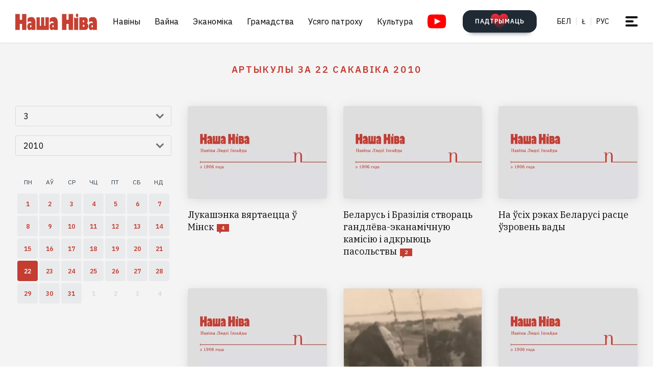

--- FILE ---
content_type: text/html; charset=utf-8
request_url: https://nashaniva.com/?c=shdate&i=2010-3-22
body_size: 14552
content:
<!-- bfe5dfda-4105-11ee-9d24-db0c65b40839 -->
<!DOCTYPE html>
<html lang="be" >
  <head>
	<!-- 67e3a3a0-4068-11ee-8de9-335a3da89bff -->
	<!-- Google Tag Manager -->
<script>(function(w,d,s,l,i){w[l]=w[l]||[];w[l].push({'gtm.start':
new Date().getTime(),event:'gtm.js'});var f=d.getElementsByTagName(s)[0],
j=d.createElement(s),dl=l!='dataLayer'?'&l='+l:'';j.async=true;j.src=
'https://www.googletagmanager.com/gtm.js?id='+i+dl;f.parentNode.insertBefore(j,f);
})(window,document,'script','dataLayer','GTM-WBNB3MX');</script>
<!-- End Google Tag Manager -->
<!--486d9a12-ea49-11ef-907b-8b751de9276f-->        <script async src="https://pagead2.googlesyndication.com/pagead/js/adsbygoogle.js?client=ca-pub-6091936827739720"
            crossorigin="anonymous"></script>

        <style type="text/css">
            @media only screen and (max-width:767.98px) {
                header.header.opacity {
                    margin-top: unset;
                }
            }
        </style>

    <meta charset="utf-8">
    			<meta name="description" content="Артыкулы за 22 сакавіка 2010">
			    	    <link rel="canonical" href="https://nashaniva.com/date/2010/3/22/">
		
	    <meta content="width=device-width, initial-scale=1" name="viewport">
    <meta content="ie=edge" http-equiv="x-ua-compatible">
	<meta name='impact-site-verification' value='cd4904b4-22d9-43c6-83c3-3a458712aa40' />
	<meta name="verify-admitad" content="87f845b10c" />
	<link rel="shortcut icon" href="https://nashaniva.com/favicon.ico?v=2021">
	<link rel="icon" type="image/png" href="https://nashaniva.com/favicon-96x96.png" sizes="96x96" />
	<link rel="icon" type="image/png" href="https://nashaniva.com/favicon-32x32.png" sizes="32x32" />
	<link rel="icon" type="image/png" href="https://nashaniva.com/favicon-16x16.png" sizes="16x16" />
    <link rel="preconnect" href="https://fonts.googleapis.com">
    <link rel="preconnect" href="https://fonts.gstatic.com" crossorigin>
    <link href="https://fonts.googleapis.com/css2?family=IBM+Plex+Sans:wght@300;400;500;600;700&amp;family=IBM+Plex+Serif:ital,wght@0,400;0,600;1,400&amp;display=swap" rel="stylesheet">
    <link rel="stylesheet" type="text/css" href="https://s.nashaniva.com/assets/248c833a8216cc6751cdf1e3c58a744f.css" />
<title>Артыкулы за 22 сакавіка 2010</title>
	
		  </head>

  <body class="fade-in">
	<!-- Google Tag Manager (noscript) -->
<noscript><iframe src="https://www.googletagmanager.com/ns.html?id=GTM-WBNB3MX"
height="0" width="0" style="display:none;visibility:hidden"></iframe></noscript>
<!-- End Google Tag Manager (noscript) -->
<svg style="display: none" xmlns="http://www.w3.org/2000/svg" xmlns:xlink="http://www.w3.org/1999/xlink">
      <defs>
        <linearGradient id="a" x1="24" x2="24" y2="47.644" gradientUnits="userSpaceOnUse">
          <stop stop-color="#2AABEE" />
          <stop offset="1" stop-color="#229ED9" />
        </linearGradient>
      </defs>
      <symbol id="arrow-down">
        <path d="m12.379 13 4.939-4.94a1.5 1.5 0 1 1 2.121 2.122l-7.06 7.06-7.06-7.06a1.5 1.5 0 0 1 2.12-2.121L12.38 13Z" />
      </symbol>
      <symbol id="arrow-right">
        <path d="M13 12.121 8.06 7.182a1.5 1.5 0 1 1 2.122-2.121l7.06 7.06-7.06 7.06a1.5 1.5 0 1 1-2.121-2.12L13 12.12Z" />
      </symbol>
      <symbol id="arrow-up-right">
        <path d="m2.1 11.403-.996-.997 7.414-7.428H2.791l.013-1.38h8.092v8.105H9.503l.012-5.727-7.414 7.427Z" fill="#fff" />
      </symbol>
      <symbol id="check">
        <path d="M9.243.799a1.098 1.098 0 0 0-1.571.01L3.75 4.87 2.334 3.514a1.107 1.107 0 0 0-1.54 1.59L3.75 8l5.5-5.663A1.098 1.098 0 0 0 9.243.799Z" fill="#C43D31" />
      </symbol>
      <symbol id="close">
        <circle cx="24" cy="24" r="24" fill="#202A34" />
        <rect x="15.828" y="13" width="26.598" height="4" rx="2" transform="rotate(45 15.828 13)" />
        <rect x="13" y="31.808" width="26.598" height="4" rx="2" transform="rotate(-45 13 31.808)" />
      </symbol>
      <symbol id="comments-dislike">
        <path fill-rule="evenodd" clip-rule="evenodd" d="M9.043 6.759 2.063 0 .795 1.227l2.062 1.996L0 5.989l1.268 1.228L4.124 4.45l1.192 1.153-2.86 2.764 1.26 1.22 2.857-2.765 1.202 1.164-2.856 2.766 1.268 1.228 2.856-2.767L11.922 12l1.266-1.227-2.877-2.787 1.098-1.065 2.878 2.787 1.264-1.224-2.879-2.786 1.204-1.165 2.877 2.788L18 6.114l-2.879-2.787 2.062-1.996L15.916.103 9.043 6.76Z"
        />
      </symbol>
      <symbol id="comments-like">
        <path fill-rule="evenodd" clip-rule="evenodd" d="M8.957 5.241 15.937 12l1.268-1.227-2.062-1.996L18 6.011l-1.267-1.228-2.857 2.767-1.191-1.153 2.859-2.764-1.26-1.22-2.857 2.765-1.202-1.164 2.856-2.766L11.813.02 8.957 2.787 6.078 0 4.812 1.227l2.877 2.787L6.591 5.08 3.713 2.292 2.449 3.516l2.879 2.786-1.204 1.165-2.877-2.788L0 5.886l2.879 2.787-2.062 1.996 1.267 1.228L8.957 5.24Z"
        />
      </symbol>
      <symbol id="facebook" viewBox="0 0 21 21">
        <path d="M20.666 10.5c0-5.523-4.477-10-10-10-5.522 0-10 4.477-10 10 0 4.991 3.657 9.128 8.438 9.878v-6.987h-2.54V10.5h2.54V8.297c0-2.506 1.493-3.89 3.777-3.89 1.094 0 2.239.195 2.239.195v2.46h-1.261c-1.242 0-1.63.771-1.63 1.563V10.5h2.773l-.443 2.89h-2.33v6.988c4.78-.75 8.438-4.887 8.438-9.878Z"
        fill="#1877F2" />
        <path d="m14.56 13.39.442-2.89H12.23V8.625c0-.79.388-1.563 1.63-1.563h1.26v-2.46s-1.144-.196-2.238-.196c-2.284 0-3.777 1.385-3.777 3.89V10.5h-2.54v2.89h2.54v6.988c1.035.163 2.09.163 3.125 0v-6.987h2.33Z" fill="#fff" />
      </symbol>
      <symbol id="info" viewBox="0 0 32 32">
        <circle cx="16" cy="16" r="16" fill="#000" />
        <path d="M16 22v-8M16 10v1" stroke="#fff" stroke-width="1.6" stroke-miterlimit="10" stroke-linecap="round" />
      </symbol>
      <symbol id="insta" viewBox="0 0 21 21">
        <rect x="2.888" y="2.723" width="15.556" height="15.556" rx="3" fill="#fff" />
        <path fill-rule="evenodd" clip-rule="evenodd" d="M20.606 14.623c-.164 3.636-2.189 5.65-5.816 5.817-1.067.049-1.408.06-4.124.06-2.716 0-3.056-.011-4.123-.06-3.634-.167-5.65-2.184-5.817-5.817-.049-1.066-.06-1.407-.06-4.123s.011-3.056.06-4.123C.893 2.743 2.91.727 6.543.561 7.61.511 7.95.5 10.666.5s3.057.011 4.124.061c3.636.168 5.653 2.189 5.816 5.816.049 1.067.06 1.407.06 4.123s-.011 3.057-.06 4.123Zm-5.801-9.46a1.2 1.2 0 1 0 2.4 0 1.2 1.2 0 0 0-2.4 0ZM5.53 10.5a5.136 5.136 0 1 0 10.271 0 5.136 5.136 0 0 0-10.27 0Zm8.469 0a3.333 3.333 0 1 1-6.666 0 3.333 3.333 0 0 1 6.666 0Z"
        fill="#D326EF" />
      </symbol>
      <symbol id="resize">
        <circle cx="16" cy="16" r="16" fill="#000" />
        <path d="M9.6 22.4v-8M9.6 22.4h8M22.4 9.6v8M22.4 9.6h-8" stroke="#fff" stroke-width="1.6" stroke-miterlimit="10" stroke-linecap="round" />
      </symbol>
      <symbol id="search-dark">
        <circle cx="14.142" cy="14.142" r="8.5" transform="rotate(-45 14.142 14.142)" stroke="#202A34" stroke-width="3" />
        <rect x="20.508" y="17.678" width="8" height="4" rx="2" transform="rotate(45 20.508 17.678)" fill="#202A34" />
      </symbol>
      <symbol id="search">
        <circle cx="14.142" cy="14.142" r="8.5" transform="rotate(-45 14.142 14.142)" stroke="#fff" stroke-width="3" />
        <rect x="20.506" y="17.678" width="8" height="4" rx="2" transform="rotate(45 20.506 17.678)" fill="#fff" />
      </symbol>
      <symbol id="telegram" viewBox="0 0 48 48">
        <rect width="48" height="48" fill="#419FD9" rx="24" />
        <rect width="48" height="48" fill="url(#a)" rx="24" />
        <path fill="#fff" d="M10.787 23.47c6.98-3.104 11.634-5.15 13.962-6.14 6.649-2.823 8.03-3.313 8.931-3.33.198-.003.64.047.928.284.242.201.309.472.34.662.032.19.072.624.04.963-.36 3.865-1.919 13.245-2.712 17.574-.336 1.832-.996 2.446-1.636 2.506-1.39.13-2.446-.938-3.793-1.84-2.107-1.41-3.297-2.288-5.343-3.664-2.363-1.59-.831-2.464.516-3.893.353-.373 6.478-6.063 6.597-6.578.015-.065.028-.306-.111-.433-.14-.127-.347-.083-.496-.049-.212.05-3.578 2.32-10.099 6.815-.955.67-1.82.996-2.596.98-.855-.02-2.5-.494-3.721-.9-1.5-.497-2.691-.76-2.588-1.605.054-.44.648-.89 1.781-1.351Z"
        />
      </symbol>
      <symbol id="tiktok" viewBox="0 0 21 21">
        <path d="M15.747 20.5H5.584a4.918 4.918 0 0 1-4.918-4.919V5.418A4.918 4.918 0 0 1 5.584.5h10.163a4.918 4.918 0 0 1 4.918 4.918V15.58a4.917 4.917 0 0 1-4.918 4.919Z" fill="#fff" />
        <path d="M8.977 9.013V8.41a4.455 4.455 0 0 0-.634-.055 4.701 4.701 0 0 0-2.695 8.56 4.696 4.696 0 0 1 3.33-7.9Z" fill="#25F4EE" />
        <path d="M9.092 15.86a2.15 2.15 0 0 0 2.145-2.056V3.553h1.872a3.482 3.482 0 0 1-.054-.648h-2.56v10.239a2.15 2.15 0 0 1-2.146 2.07 2.182 2.182 0 0 1-.99-.247 2.15 2.15 0 0 0 1.733.891Zm7.513-8.828v-.57a3.5 3.5 0 0 1-1.936-.584c.502.585 1.182.99 1.936 1.154Z"
        fill="#25F4EE" />
        <path d="M14.668 5.877a3.525 3.525 0 0 1-.877-2.328h-.684a3.542 3.542 0 0 0 1.56 2.328Zm-6.326 5.038a2.15 2.15 0 0 0-.99 4.052 2.146 2.146 0 0 1 1.738-3.403c.215.003.429.036.634.1V9.058a4.448 4.448 0 0 0-.634-.05h-.114v1.982a2.17 2.17 0 0 0-.634-.075Z"
        fill="#FE2C55" />
        <path d="M16.604 7.03v1.982a6.076 6.076 0 0 1-3.551-1.155v5.206a4.71 4.71 0 0 1-4.71 4.701 4.659 4.659 0 0 1-2.696-.852 4.701 4.701 0 0 0 8.144-3.2v-5.19a6.09 6.09 0 0 0 3.556 1.138V7.11a3.653 3.653 0 0 1-.743-.08Z" fill="#FE2C55" />
        <path d="M13.053 13.065V7.859a6.08 6.08 0 0 0 3.557 1.139V7.016a3.554 3.554 0 0 1-1.942-1.139 3.548 3.548 0 0 1-1.56-2.328h-1.872v10.253a2.15 2.15 0 0 1-3.89 1.175 2.15 2.15 0 0 1 .992-4.052c.215.002.428.035.634.099V9.013c-2.593.044-4.66 2.212-4.616 4.805a4.696 4.696 0 0 0 1.287 3.15 4.66 4.66 0 0 0 2.7.798 4.712 4.712 0 0 0 4.71-4.701Z"
        fill="#000" />
      </symbol>
      <symbol id="twitter">
      <g><path fill="#eee" d="M18.244 2.25h3.308l-7.227 8.26 8.502 11.24H16.17l-5.214-6.817L4.99 21.75H1.68l7.73-8.835L1.254 2.25H8.08l4.713 6.231zm-1.161 17.52h1.833L7.084 4.126H5.117z"></path></g>
      </symbol>
      <symbol id="youtube-yellow">
        <path fill="#111" d="M5.556 2.723h16.666v14.444H5.556z" />
        <path d="M21.794.705C17.79.43 8.871.432 4.872.705.542 1 .032 3.615 0 10.5c.032 6.872.538 9.499 4.872 9.795 4 .273 12.918.274 16.922 0 4.33-.295 4.84-2.91 4.872-9.795-.032-6.872-.538-9.499-4.872-9.795ZM10 14.945v-8.89l8.889 4.437-8.89 4.452Z" fill="#FDE52C"
        />
      </symbol>
      <symbol id="youtube" viewBox="0 0 28 21">
        <path fill="#fff" d="M6.223 2.723h16.666v14.444H6.223z" />
        <path d="M22.461.705C18.457.43 9.538.432 5.54.705 1.21 1 .7 3.615.667 10.5c.032 6.872.538 9.499 4.872 9.795 4 .273 12.918.274 16.922 0 4.33-.295 4.84-2.91 4.872-9.795-.032-6.872-.537-9.499-4.872-9.795Zm-11.794 14.24v-8.89l8.889 4.437-8.89 4.452Z" fill="red"
        />
      </symbol>
    </svg>
<script>
    document.body.className = 'js-on';
</script>
<div class="page">
        <header class="header" id="header">
  <div class="container">
    <div class="header__inner">
      <a class="logo header__logo" href="/" aria-label="на галоўную">
        <img src="https://s.nashaniva.com/main/img/logo/desktop-logo-plain.svg?v=3" width="160" height="37" alt="Наша Ніва: першая беларуская газета">
      </a>
      <div class="header__menu-wrapper">
        <nav class="menu header__menu">
          <ul class="list-reset menu__list">
                          <li><a href="/ca/559/">Навіны</a></li>
                          <li><a href="/ca/706/">Вайна</a></li>
                          <li><a href="/ca/619/">Эканоміка</a></li>
                          <li><a href="/ca/615/">Грамадства</a></li>
                          <li><a href="/ca/345/">Усяго патроху</a></li>
                          <li><a href="/ca/593/">Культура</a></li>
                      </ul>
        </nav>
        <a aria-label="Youtube" class="header__youtube" href="https://www.youtube.com/@NashaNivaNews">
          <svg class="icon-youtube" width="100%" height="100%" viewbox="0 0 38 28" fill="none" xmlns="http://www.w3.org/2000/svg">
            <rect x="8.04297" y="4.07275" width="22.7121" height="19.4047" fill=""></rect>
            <path d="M30.5118 0.286413C24.9057 -0.0962484 12.4194 -0.0946928 6.82102 0.286413C0.759101 0.700185 0.0451105 4.36191 0 14C0.0451105 23.621 0.752879 27.2983 6.82102 27.7136C12.4209 28.0947 24.9057 28.0963 30.5118 27.7136C36.5737 27.2998 37.2877 23.6381 37.3328 14C37.2877 4.37902 36.5799 0.701741 30.5118 0.286413ZM13.9998 20.2221V7.77786L26.4441 13.9891L13.9998 20.2221Z" fill=""></path>
          </svg>
        </a>
      </div>
      <div class="header__controls"><a class="button button-donate header__donate" href="/361960"><span class="button-donate__label">ПАДТРЫМАЦЬ</span><svg class="button-donate__icon" width="34" height="30" viewbox="0 0 34 30" fill="none" xmlns="http://www.w3.org/2000/svg">
            <g style="mix-blend-mode:lighten">
              <path d="M17 4.52661C12.5392 -3.00174 0 -0.803397 0 8.62829C0 14.8366 7.3865 21.5066 15.8151 29.5283C16.1449 29.8433 16.5733 30 17 30C17.4267 30 17.8551 29.8433 18.1849 29.5283C26.6458 21.4767 34 14.8383 34 8.62829C34 -0.835064 21.4268 -2.94507 17 4.52661Z" fill="url(#heart-2)"></path>
            </g>
            <defs>
              <lineargradient id="heart-2" x1="17" y1="0" x2="17" y2="30.8824" gradientunits="userSpaceOnUse">
                <stop stop-color="#FF0000"></stop>
                <stop offset="1" stop-color="#FF0000" stop-opacity="0"></stop>
              </lineargradient>
            </defs>
          </svg></a>
        <ul class="list-reset languages header__languages">
                      <li><a href="/be/">Бел</a>
            </li>
            <li><a href="/be_latn/">Ł</a>
            </li>
            <li><a href="/ru/">рус</a>
            </li>
                    </ul>
      <button class="burger-button" id="burger-button-open" aria-label="меню"><span></span>
      </button>
      </div>
    </div>
  </div>
  <ins class="adsbygoogle"></ins>
</header>    <div class="panel-menu" id="burger-menu">
  <div class="panel-menu__head">
    <div class="container">
      <div class="panel-menu__head-inner">
        <a class="logo panel-menu__logo" href="/" aria-label="на галоўную">
          <img src="https://s.nashaniva.com/main/img/logo/desktop-logo-plain-white.svg?v=3" width="160" height="37" alt="Наша Ніва: першая беларуская газета" loading="lazy">
        </a>
        <div class="panel-menu__head-controls panel-menu__head-languages">
          <ul class="list-reset languages panel-menu__languages">
                            <li><a href="/">Бел</a>
              </li>
              <li><a href="/be_latn/">Ł</a>
              </li>
              <li><a href="/ru/">рус</a>
              </li>
                      </ul>
          <button class="burger-button active" id="burger-button-close" aria-label="закрыть меню"><span></span>
          </button>
        </div>
      </div>
    </div>
  </div>
  <div class="panel-menu__inner">
    <div class="container">
      <div class="panel-menu__search">
        <form class="search" action="/search/">
          <input name="stext" class="search__input" type="text" placeholder="" data-placeholder="Увядзіце запыт для пошуку па сайце">
          <button class="search__button" type="submit">
            <svg class="search__icon search__icon--light" width="29" height="29" viewbox="0 0 29 29" fill="none" xmlns="http://www.w3.org/2000/svg">
              <circle cx="14.1421" cy="14.1421" r="8.5" transform="rotate(-45 14.1421 14.1421)" stroke="none" stroke-width="3"></circle>
              <rect x="20.5059" y="17.6777" width="8" height="4" rx="2" transform="rotate(45 20.5059 17.6777)" fill="none"></rect>
            </svg>
          </button>
        </form>
      </div>
      <div class="panel-menu__body">
        <nav class="panel-menu__nav">
                                  <ul class="list-reset panel-menu__list">
              <li class="panel-menu__item" data-menu-item><a class="panel-menu__link" href="/ca/559/">Навіны</a>
                <button class="panel-menu__link-arrow" type="button" aria-label="tosubmenu">
                  <svg class="icon icon-arrow panel-menu__link-icon">
                    <use xlink:href="#arrow-right"></use>
                  </svg>
                </button>
                <ul class="panel-menu__sublist list-reset">
                                      <li class="panel-menu__subitem"><a class="panel-menu__sublink" href="/ca/619/">Эканоміка</a>
                    </li>
                                      <li class="panel-menu__subitem"><a class="panel-menu__sublink" href="/ca/615/">Грамадства</a>
                    </li>
                                      <li class="panel-menu__subitem"><a class="panel-menu__sublink" href="/ca/611/">Здарэнні</a>
                    </li>
                                      <li class="panel-menu__subitem"><a class="panel-menu__sublink" href="/ca/584/">Свет</a>
                    </li>
                                      <li class="panel-menu__subitem"><a class="panel-menu__sublink" href="/ca/566/">Спорт</a>
                    </li>
                                      <li class="panel-menu__subitem"><a class="panel-menu__sublink" href="/ca/624/">Аўто</a>
                    </li>
                                      <li class="panel-menu__subitem"><a class="panel-menu__sublink" href="/ca/602/">Меркаванні</a>
                    </li>
                                      <li class="panel-menu__subitem"><a class="panel-menu__sublink" href="/ca/647/">Ад рэдакцыі</a>
                    </li>
                                      <li class="panel-menu__subitem"><a class="panel-menu__sublink" href="/ca/706/">Вайна</a>
                    </li>
                                  </ul>
              </li>
            </ul>
                                                                      <ul class="list-reset panel-menu__list">
              <li class="panel-menu__item" data-menu-item><a class="panel-menu__link" href="/ca/345/">Усяго патроху</a>
                <button class="panel-menu__link-arrow" type="button" aria-label="tosubmenu">
                  <svg class="icon icon-arrow panel-menu__link-icon">
                    <use xlink:href="#arrow-right"></use>
                  </svg>
                </button>
                <ul class="panel-menu__sublist list-reset">
                                      <li class="panel-menu__subitem"><a class="panel-menu__sublink" href="/ca/685/">Тэсты</a>
                    </li>
                                      <li class="panel-menu__subitem"><a class="panel-menu__sublink" href="/ca/691/">Усяго патроху</a>
                    </li>
                                      <li class="panel-menu__subitem"><a class="panel-menu__sublink" href="/ca/622/">Здароўе</a>
                    </li>
                                      <li class="panel-menu__subitem"><a class="panel-menu__sublink" href="/ca/646/">Нерухомасць</a>
                    </li>
                                      <li class="panel-menu__subitem"><a class="panel-menu__sublink" href="/ca/629/">Моды</a>
                    </li>
                                      <li class="panel-menu__subitem"><a class="panel-menu__sublink" href="/ca/651/">Ежа</a>
                    </li>
                                      <li class="panel-menu__subitem"><a class="panel-menu__sublink" href="/ca/623/">Навука і тэхналогіі</a>
                    </li>
                                      <li class="panel-menu__subitem"><a class="panel-menu__sublink" href="/ca/658/">Надвор'е</a>
                    </li>
                                      <li class="panel-menu__subitem"><a class="panel-menu__sublink" href="/ca/625/">Каханне і сэкс</a>
                    </li>
                                  </ul>
              </li>
            </ul>
                                  <ul class="list-reset panel-menu__list">
              <li class="panel-menu__item" data-menu-item><a class="panel-menu__link" href="/ca/593/">Культура</a>
                <button class="panel-menu__link-arrow" type="button" aria-label="tosubmenu">
                  <svg class="icon icon-arrow panel-menu__link-icon">
                    <use xlink:href="#arrow-right"></use>
                  </svg>
                </button>
                <ul class="panel-menu__sublist list-reset">
                                      <li class="panel-menu__subitem"><a class="panel-menu__sublink" href="/ca/652/">Гісторыя</a>
                    </li>
                                      <li class="panel-menu__subitem"><a class="panel-menu__sublink" href="/ca/639/">Музыка</a>
                    </li>
                                      <li class="panel-menu__subitem"><a class="panel-menu__sublink" href="/ca/672/">Мова</a>
                    </li>
                                      <li class="panel-menu__subitem"><a class="panel-menu__sublink" href="/ca/640/">Кіно</a>
                    </li>
                                      <li class="panel-menu__subitem"><a class="panel-menu__sublink" href="/ca/612/">Літаратура</a>
                    </li>
                                      <li class="panel-menu__subitem"><a class="panel-menu__sublink" href="/ca/643/">Культура</a>
                    </li>
                                  </ul>
              </li>
            </ul>
                      <ul class="list-reset panel-menu__list">
              <li class="panel-menu__item" data-menu-item><a class="panel-menu__link" href="/editors-picks/">Рэдакцыя рэкамендуе</a>
                <button class="panel-menu__link-arrow" type="button" aria-label="tosubmenu">
                  <svg class="icon icon-arrow panel-menu__link-icon">
                    <use xlink:href="#arrow-right"></use>
                  </svg>
                </button>
                <ul class="panel-menu__sublist list-reset">
                  <li class="panel-menu__subitem"><a class="panel-menu__sublink" href="/top/">Галоўнае</a>
                    </li>
                    <li class="panel-menu__subitem"><a class="panel-menu__sublink" href="/most-shared/">Самае лайканае</a>
                    </li>
                    <li class="panel-menu__subitem"><a class="panel-menu__sublink" href="/most-comment/">Самае каментаванае</a>
                    </li>
                    <li class="panel-menu__subitem"><a class="panel-menu__sublink" href="/most-read/">Самае чытанае</a>
                    </li>
                    <li class="panel-menu__subitem"><a class="panel-menu__sublink" href="/most-reacted/">Найбольш рэакцый</a>
                    </li>
                    <li class="panel-menu__subitem"><a class="panel-menu__sublink" href="/most-palmed/">Самае &#x1F334;</a>
                    </li>
                    <li class="panel-menu__subitem"><a class="panel-menu__sublink" href="/interview/">Iнтэрв'ю</a>
                    </li>
                </ul>
              </li>
            </ul>
            <ul class="list-reset panel-menu__list">
              <li class="panel-menu__item" data-menu-item><a class="panel-menu__link" href="/date/2026/1/22/">Архіў</a>
                <button class="panel-menu__link-arrow" type="button" aria-label="tosubmenu">
                  <svg class="icon icon-arrow panel-menu__link-icon">
                    <use xlink:href="#arrow-right"></use>
                  </svg>
                </button>
                <ul class="panel-menu__sublist list-reset">
                    <li class="panel-menu__subitem"><a class="panel-menu__sublink" href="/ca/707/">PDF ВЕРСІЯ</a>
                    </li>
                    <li class="panel-menu__subitem"><a class="panel-menu__sublink" href="/rss/">RSS ВЕРСІЯ</a>
                    </li>
                    <li class="panel-menu__subitem"><a class="panel-menu__sublink" href="/rt/1/">XS</a>
                    </li>
                    <li class="panel-menu__subitem"><a class="panel-menu__sublink" href="/rt/2/">S</a>
                    </li>
                    <li class="panel-menu__subitem"><a class="panel-menu__sublink" href="/rt/3/">M</a>
                    </li>
                    <li class="panel-menu__subitem"><a class="panel-menu__sublink" href="/rt/4/">L</a>
                    </li>
                    <li class="panel-menu__subitem"><a class="panel-menu__sublink" href="/rt/5/">XL</a>
                    </li>
                </ul>
              </li>
            </ul>
            <ul class="list-reset panel-menu__list">
              <li class="panel-menu__item" data-menu-item><a class="panel-menu__link" href="/">Нашы спасылкі</a>
                <button class="panel-menu__link-arrow" type="button" aria-label="tosubmenu">
                  <svg class="icon icon-arrow panel-menu__link-icon">
                    <use xlink:href="#arrow-right"></use>
                  </svg>
                </button>
                <ul class="panel-menu__sublist list-reset">
                  <li class="panel-menu__subitem"><a class="panel-menu__sublink" href="/latn/">Наш лацінізатар</a>
                                                                  <li class="panel-menu__subitem"><a class="panel-menu__sublink" href="https://aviasales.tp.st/aB8bJncs?erid=2VtzqvqwRuE">Авіяквіткі</a>
                                          </li>
                                                                  <li class="panel-menu__subitem"><a class="panel-menu__sublink" href="https://hotellook.tp.st/iqzm9YY6?erid=2VtzqvsRRBa">Гатэлі</a>
                                          </li>
                                                                  <li class="panel-menu__subitem"><a class="panel-menu__sublink" href="/292929/">Падкасты</a>
                                          </li>
                                                                  <li class="panel-menu__subitem"><a class="panel-menu__sublink" href="https://nashaniva.com/mediakit/Nasha%20Niva%20Media%20Kit%202025.%20NEW.pdf">Медыя-кіт</a>
                                          </li>
                     
                </ul>
              </li>
            </ul>
        </nav>
        <div class="panel-menu__buttons"><a class="button button-donate button-donate--light panel-menu__button" href="/361960"><span class="button-donate__label">ПАДТРЫМАЦЬ</span><svg class="button-donate__icon" width="34" height="30" viewbox="0 0 34 30" fill="none" xmlns="http://www.w3.org/2000/svg">
              <g style="mix-blend-mode:lighten">
                <path d="M17 4.52661C12.5392 -3.00174 0 -0.803397 0 8.62829C0 14.8366 7.3865 21.5066 15.8151 29.5283C16.1449 29.8433 16.5733 30 17 30C17.4267 30 17.8551 29.8433 18.1849 29.5283C26.6458 21.4767 34 14.8383 34 8.62829C34 -0.835064 21.4268 -2.94507 17 4.52661Z" fill="url(#heart-3)"></path>
              </g>
              <defs>
                <lineargradient id="heart-3" x1="17" y1="0" x2="17" y2="30.8824" gradientunits="userSpaceOnUse">
                  <stop stop-color="#FF0000"></stop>
                  <stop offset="1" stop-color="#FF0000" stop-opacity="0"></stop>
                </lineargradient>
              </defs>
            </svg></a><br />
            <a class="button panel-menu__button" href="/feedback"><span>Даслаць навіну</span></a>
        </div>
      </div>
      <div class="panel-menu__footer">
        <div class="panel-menu__footer-top">
          <div class="list-border panel-menu__contact-links">
            <ul class="list-reset social panel-menu__social">
              
              
              <li class="panel-menu__social-item social__item">
                <a class="social__link" href="https://t.me/nashaniva/" target="_blank">
                  <svg class="icon icon-telegram social__icon">
                    <use xlink:href="#telegram"></use>
                  </svg>Telegram</a>
              </li>
              <li class="panel-menu__social-item social__item">
                <a class="social__link" href="https://www.youtube.com/@NashaNivaNews" target="_blank">
                  <svg class="icon icon-youtube social__icon social__icon-youtube">
                    <use xlink:href="#youtube"></use>
                  </svg>YouTube</a>
              </li>
              <li class="panel-menu__social-item social__item">
                <a class="social__link" href="https://tiktok.com/@nashaniva" target="_blank">
                  <svg class="icon social__icon">
                    <use xlink:href="#tiktok"></use>
                  </svg>TikTok</a>
              </li>
              <li class="panel-menu__social-item social__item">
                <a class="social__link" href="https://www.youtube.com/user/NashaNiva" target="_blank">
                  <svg class="icon icon-youtube icon-youtube--yellow social__icon social__icon-youtube">
                    <use xlink:href="#youtube-yellow"></use>
                  </svg>ТОК</a>
              </li>
              <li class="panel-menu__social-item social__item">
                <a class="social__link" href="https://www.instagram.com/nashaniva/" target="_blank">
                  <svg class="icon social__icon">
                    <use xlink:href="#insta"></use>
                  </svg>Instagram</a>
              </li>
              <li class="panel-menu__social-item social__item">
                <a class="social__link" href="https://twitter.com/nashaniva" target="_blank">
                  <svg class="icon social__icon">
                    <use xlink:href="#twitter"></use>
                  </svg>X | Twitter</a>
              </li>
              <li class="panel-menu__social-item social__item">
                <a class="social__link" href="https://www.facebook.com/nashaniva/" target="_blank">
                  <svg class="icon social__icon">
                    <use xlink:href="#facebook"></use>
                  </svg>Facebook</a>
              </li>

              
              
            </ul><a class="button button--dark panel-menu__contact-btn" href="https://t.me/nn_editor">напішыце нам сваю навіну</a>
          </div>
        </div>
        <div class="panel-menu__footer-bot">
          <div class="copyright panel-menu__copyright">&copy; Усе правы абароненыя. Выкарыстанне матэрыялаў дазваляецца пры ўмове ўказання крыніцы і наяўнасці актыўнай гіперспасылкі на <a href="https://nashaniva.com">nashaniva.com</a> у першым абзацы.</div>
          <div class="panel-menu__footer-bot-buttons"><a class="button button-donate button-donate--light panel-menu__footer-bot-btn" href="/361960"><span class="button-donate__label">ПАДТРЫМАЦЬ</span><svg class="button-donate__icon" width="34" height="30" viewbox="0 0 34 30" fill="none" xmlns="http://www.w3.org/2000/svg">
                <g style="mix-blend-mode:lighten">
                  <path d="M17 4.52661C12.5392 -3.00174 0 -0.803397 0 8.62829C0 14.8366 7.3865 21.5066 15.8151 29.5283C16.1449 29.8433 16.5733 30 17 30C17.4267 30 17.8551 29.8433 18.1849 29.5283C26.6458 21.4767 34 14.8383 34 8.62829C34 -0.835064 21.4268 -2.94507 17 4.52661Z" fill="url(#heart-4)"></path>
                </g>
                <defs>
                  <lineargradient id="heart-4" x1="17" y1="0" x2="17" y2="30.8824" gradientunits="userSpaceOnUse">
                    <stop stop-color="#FF0000"></stop>
                    <stop offset="1" stop-color="#FF0000" stop-opacity="0"></stop>
                  </lineargradient>
                </defs>
              </svg></a>
              <br/>
              <a class="button panel-menu__button" href="/feedback"><span>Даслаць навіну</span></a>
          </div>
        </div>
      </div>
    </div>
  </div>
</div>

            
    <main>
    <section class="archive bg-gray">
        <div class="container">
            <h1 class="title archive__title"><span>Артыкулы за 22 сакавіка 2010</span></h1>
            <div class="archive__inner">
                <div class="calendar archive__calendar">
                    <div class="calendar__controls">
                        <div class="control select calendar__control" id="datepicker-months" data-select>
                            <div class="control__body">
                                <button class="input select__selected" type="button" data-select-selected>
                                    <svg class="control__icon icon">
                                        <use xlink:href="#arrow-down"></use>
                                    </svg><span class="select__selected-label" data-select-selected-label>-</span>
                                </button>
                                <ul class="select__options list-reset" data-select-options>
                                                                                                                    <li class="select__option" data-select-option tabindex="0">
                                            <label>
                                                <input type="radio" name="month[]" value="1" >1</label>
                                        </li>
                                                                                                                    <li class="select__option" data-select-option tabindex="0">
                                            <label>
                                                <input type="radio" name="month[]" value="2" >2</label>
                                        </li>
                                                                                                                    <li class="select__option" data-select-option tabindex="0">
                                            <label>
                                                <input type="radio" name="month[]" value="3" checked>3</label>
                                        </li>
                                                                                                                    <li class="select__option" data-select-option tabindex="0">
                                            <label>
                                                <input type="radio" name="month[]" value="4" >4</label>
                                        </li>
                                                                                                                    <li class="select__option" data-select-option tabindex="0">
                                            <label>
                                                <input type="radio" name="month[]" value="5" >5</label>
                                        </li>
                                                                                                                    <li class="select__option" data-select-option tabindex="0">
                                            <label>
                                                <input type="radio" name="month[]" value="6" >6</label>
                                        </li>
                                                                                                                    <li class="select__option" data-select-option tabindex="0">
                                            <label>
                                                <input type="radio" name="month[]" value="7" >7</label>
                                        </li>
                                                                                                                    <li class="select__option" data-select-option tabindex="0">
                                            <label>
                                                <input type="radio" name="month[]" value="8" >8</label>
                                        </li>
                                                                                                                    <li class="select__option" data-select-option tabindex="0">
                                            <label>
                                                <input type="radio" name="month[]" value="9" >9</label>
                                        </li>
                                                                                                                    <li class="select__option" data-select-option tabindex="0">
                                            <label>
                                                <input type="radio" name="month[]" value="10" >10</label>
                                        </li>
                                                                                                                    <li class="select__option" data-select-option tabindex="0">
                                            <label>
                                                <input type="radio" name="month[]" value="11" >11</label>
                                        </li>
                                                                                                                    <li class="select__option" data-select-option tabindex="0">
                                            <label>
                                                <input type="radio" name="month[]" value="12" >12</label>
                                        </li>
                                                                    </ul>
                            </div>
                        </div>
                        <div class="control select calendar__control" id="datepicker-years" data-select>
                            <div class="control__body">
                                <button class="input select__selected" type="button" data-select-selected>
                                    <svg class="control__icon icon">
                                        <use xlink:href="#arrow-down"></use>
                                    </svg><span class="select__selected-label" data-select-selected-label>-</span>
                                </button>
                                <ul class="select__options list-reset" data-select-options>
                                                                                                                    <li class="select__option" data-select-option tabindex="0">
                                            <label>
                                                <input type="radio" name="year[]" value="2026" >2026</label>
                                        </li>
                                                                                                                    <li class="select__option" data-select-option tabindex="0">
                                            <label>
                                                <input type="radio" name="year[]" value="2025" >2025</label>
                                        </li>
                                                                                                                    <li class="select__option" data-select-option tabindex="0">
                                            <label>
                                                <input type="radio" name="year[]" value="2024" >2024</label>
                                        </li>
                                                                                                                    <li class="select__option" data-select-option tabindex="0">
                                            <label>
                                                <input type="radio" name="year[]" value="2023" >2023</label>
                                        </li>
                                                                                                                    <li class="select__option" data-select-option tabindex="0">
                                            <label>
                                                <input type="radio" name="year[]" value="2022" >2022</label>
                                        </li>
                                                                                                                    <li class="select__option" data-select-option tabindex="0">
                                            <label>
                                                <input type="radio" name="year[]" value="2021" >2021</label>
                                        </li>
                                                                                                                    <li class="select__option" data-select-option tabindex="0">
                                            <label>
                                                <input type="radio" name="year[]" value="2020" >2020</label>
                                        </li>
                                                                                                                    <li class="select__option" data-select-option tabindex="0">
                                            <label>
                                                <input type="radio" name="year[]" value="2019" >2019</label>
                                        </li>
                                                                                                                    <li class="select__option" data-select-option tabindex="0">
                                            <label>
                                                <input type="radio" name="year[]" value="2018" >2018</label>
                                        </li>
                                                                                                                    <li class="select__option" data-select-option tabindex="0">
                                            <label>
                                                <input type="radio" name="year[]" value="2017" >2017</label>
                                        </li>
                                                                                                                    <li class="select__option" data-select-option tabindex="0">
                                            <label>
                                                <input type="radio" name="year[]" value="2016" >2016</label>
                                        </li>
                                                                                                                    <li class="select__option" data-select-option tabindex="0">
                                            <label>
                                                <input type="radio" name="year[]" value="2015" >2015</label>
                                        </li>
                                                                                                                    <li class="select__option" data-select-option tabindex="0">
                                            <label>
                                                <input type="radio" name="year[]" value="2014" >2014</label>
                                        </li>
                                                                                                                    <li class="select__option" data-select-option tabindex="0">
                                            <label>
                                                <input type="radio" name="year[]" value="2013" >2013</label>
                                        </li>
                                                                                                                    <li class="select__option" data-select-option tabindex="0">
                                            <label>
                                                <input type="radio" name="year[]" value="2012" >2012</label>
                                        </li>
                                                                                                                    <li class="select__option" data-select-option tabindex="0">
                                            <label>
                                                <input type="radio" name="year[]" value="2011" >2011</label>
                                        </li>
                                                                                                                    <li class="select__option" data-select-option tabindex="0">
                                            <label>
                                                <input type="radio" name="year[]" value="2010" checked>2010</label>
                                        </li>
                                                                                                                    <li class="select__option" data-select-option tabindex="0">
                                            <label>
                                                <input type="radio" name="year[]" value="2009" >2009</label>
                                        </li>
                                                                                                                    <li class="select__option" data-select-option tabindex="0">
                                            <label>
                                                <input type="radio" name="year[]" value="2008" >2008</label>
                                        </li>
                                                                                                                    <li class="select__option" data-select-option tabindex="0">
                                            <label>
                                                <input type="radio" name="year[]" value="2007" >2007</label>
                                        </li>
                                                                                                                    <li class="select__option" data-select-option tabindex="0">
                                            <label>
                                                <input type="radio" name="year[]" value="2006" >2006</label>
                                        </li>
                                                                                                                    <li class="select__option" data-select-option tabindex="0">
                                            <label>
                                                <input type="radio" name="year[]" value="2005" >2005</label>
                                        </li>
                                                                                                                    <li class="select__option" data-select-option tabindex="0">
                                            <label>
                                                <input type="radio" name="year[]" value="2004" >2004</label>
                                        </li>
                                                                                                                    <li class="select__option" data-select-option tabindex="0">
                                            <label>
                                                <input type="radio" name="year[]" value="2003" >2003</label>
                                        </li>
                                                                                                                    <li class="select__option" data-select-option tabindex="0">
                                            <label>
                                                <input type="radio" name="year[]" value="2002" >2002</label>
                                        </li>
                                                                                                                    <li class="select__option" data-select-option tabindex="0">
                                            <label>
                                                <input type="radio" name="year[]" value="2001" >2001</label>
                                        </li>
                                                                                                                    <li class="select__option" data-select-option tabindex="0">
                                            <label>
                                                <input type="radio" name="year[]" value="2000" >2000</label>
                                        </li>
                                                                                                                    <li class="select__option" data-select-option tabindex="0">
                                            <label>
                                                <input type="radio" name="year[]" value="1999" >1999</label>
                                        </li>
                                                                                                                    <li class="select__option" data-select-option tabindex="0">
                                            <label>
                                                <input type="radio" name="year[]" value="1998" >1998</label>
                                        </li>
                                                                                                                    <li class="select__option" data-select-option tabindex="0">
                                            <label>
                                                <input type="radio" name="year[]" value="1997" >1997</label>
                                        </li>
                                    
                                </ul>
                            </div>
                        </div>
                    </div>
                    <div class="datepicker" id="datepicker-archive" data-lang="be"></div>
                </div>
                <div class="archive__content">
                    <div class="news-grid archive__grid">
                                                    
<!--  6cf36f7e-80fa-11ee-90d8-eb54becaecd9 -->
<article class="news-md news-item news-grid__item archive__grid-item  normal cf_690">
    <div class="news-item__body">
        <img class="news-item__img news-md__img" src="//nashaniva.com/img/w450h300crop1webp1/photos/unpictured2021.jpg.webp" width="290" height="192" alt="" loading="lazy">
        <a class="news-item__link" href="/36478" aria-label="Лукашэнка вяртаецца ў Мінск"></a>
        <h2 class="news-title ">Лукашэнка вяртаецца ў Мінск<span class="messages-count">4</span></h2>
    </div>
</article>                                                    
<!--  6cf36f7e-80fa-11ee-90d8-eb54becaecd9 -->
<article class="news-md news-item news-grid__item archive__grid-item  normal cf_690">
    <div class="news-item__body">
        <img class="news-item__img news-md__img" src="//nashaniva.com/img/w450h300crop1webp1/photos/unpictured2021.jpg.webp" width="290" height="192" alt="" loading="lazy">
        <a class="news-item__link" href="/36479" aria-label="Беларусь і Бразілія створаць гандлёва-эканамічную камісію і адкрыюць пасольствы"></a>
        <h2 class="news-title ">Беларусь і Бразілія створаць гандлёва-эканамічную камісію і адкрыюць пасольствы<span class="messages-count">2</span></h2>
    </div>
</article>                                                    
<!--  6cf36f7e-80fa-11ee-90d8-eb54becaecd9 -->
<article class="news-md news-item news-grid__item archive__grid-item  normal cf_611">
    <div class="news-item__body">
        <img class="news-item__img news-md__img" src="//nashaniva.com/img/w450h300crop1webp1/photos/unpictured2021.jpg.webp" width="290" height="192" alt="" loading="lazy">
        <a class="news-item__link" href="/36477" aria-label="На ўсіх рэках Беларусі расце ўзровень вады"></a>
        <h2 class="news-title ">На ўсіх рэках Беларусі расце ўзровень вады</h2>
    </div>
</article>                                                    
<!--  6cf36f7e-80fa-11ee-90d8-eb54becaecd9 -->
<article class="news-md news-item news-grid__item archive__grid-item  normal cf_611">
    <div class="news-item__body">
        <img class="news-item__img news-md__img" src="//nashaniva.com/img/w450h300crop1webp1/photos/unpictured2021.jpg.webp" width="290" height="192" alt="" loading="lazy">
        <a class="news-item__link" href="/36475" aria-label="Нашы — «найлепшыя»"></a>
        <h2 class="news-title ">Нашы — «найлепшыя»<span class="messages-count">5</span></h2>
    </div>
</article>                                                    
<!--  6cf36f7e-80fa-11ee-90d8-eb54becaecd9 -->
<article class="news-md news-item news-grid__item archive__grid-item  normal cf_643">
    <div class="news-item__body">
        <img class="news-item__img news-md__img" src="//nashaniva.com/img/w450h300crop1webp1/photos/s-6/geniush_22032010_150.jpg.webp" width="290" height="192" alt="" loading="lazy">
        <a class="news-item__link" href="/36474" aria-label="+1 ГеніюшВерш"></a>
        <h2 class="news-title ">+1 ГеніюшВерш<span class="messages-count">1</span></h2>
    </div>
</article>                                                    
<!--  6cf36f7e-80fa-11ee-90d8-eb54becaecd9 -->
<article class="news-md news-item news-grid__item archive__grid-item  normal cf_615">
    <div class="news-item__body">
        <img class="news-item__img news-md__img" src="//nashaniva.com/img/w450h300crop1webp1/photos/unpictured2021.jpg.webp" width="290" height="192" alt="" loading="lazy">
        <a class="news-item__link" href="/36473" aria-label="Дыктоўкі круглы год"></a>
        <h2 class="news-title ">Дыктоўкі круглы год<span class="messages-count">4</span></h2>
    </div>
</article>                                                    
<!--  6cf36f7e-80fa-11ee-90d8-eb54becaecd9 -->
<article class="news-md news-item news-grid__item archive__grid-item  normal cf_615">
    <div class="news-item__body">
        <img class="news-item__img news-md__img" src="//nashaniva.com/img/w450h300crop1webp1/photos/unpictured2021.jpg.webp" width="290" height="192" alt="" loading="lazy">
        <a class="news-item__link" href="/36472" aria-label="Пры канцы тыдня — першыя навальніцы"></a>
        <h2 class="news-title ">Пры канцы тыдня — першыя навальніцы</h2>
    </div>
</article>                                                    
<!--  6cf36f7e-80fa-11ee-90d8-eb54becaecd9 -->
<article class="news-md news-item news-grid__item archive__grid-item  normal cf_615">
    <div class="news-item__body">
        <img class="news-item__img news-md__img" src="//nashaniva.com/img/w450h300crop1webp1/photos/unpictured2021.jpg.webp" width="290" height="192" alt="" loading="lazy">
        <a class="news-item__link" href="/36471" aria-label="Лукашэнка выказаў спачуванні ў сувязі са смерцю Валянціны Талкуновай"></a>
        <h2 class="news-title ">Лукашэнка выказаў спачуванні ў сувязі са смерцю Валянціны Талкуновай<span class="messages-count">1</span></h2>
    </div>
</article>                                                    
<!--  6cf36f7e-80fa-11ee-90d8-eb54becaecd9 -->
<article class="news-md news-item news-grid__item archive__grid-item  normal cf_690">
    <div class="news-item__body">
        <img class="news-item__img news-md__img" src="//nashaniva.com/img/w450h300crop1webp1/photos/unpictured2021.jpg.webp" width="290" height="192" alt="" loading="lazy">
        <a class="news-item__link" href="/36470" aria-label="Жарт пра Міхалевіча"></a>
        <h2 class="news-title ">Жарт пра Міхалевіча<span class="messages-count">15</span></h2>
    </div>
</article>                                                    
<!--  6cf36f7e-80fa-11ee-90d8-eb54becaecd9 -->
<article class="news-md news-item news-grid__item archive__grid-item  normal cf_611">
    <div class="news-item__body">
        <img class="news-item__img news-md__img" src="//nashaniva.com/img/w450h300crop1webp1/photos/unpictured2021.jpg.webp" width="290" height="192" alt="" loading="lazy">
        <a class="news-item__link" href="/36469" aria-label="У Брэсце ў тралейбусе памёр студэнт мясцовай ВНУ"></a>
        <h2 class="news-title ">У Брэсце ў тралейбусе памёр студэнт мясцовай ВНУ</h2>
    </div>
</article>                                                    
<!--  6cf36f7e-80fa-11ee-90d8-eb54becaecd9 -->
<article class="news-md news-item news-grid__item archive__grid-item  normal cf_602">
    <div class="news-item__body">
        <img class="news-item__img news-md__img" src="//nashaniva.com/img/w450h300crop1webp1/photos/unpictured2021.jpg.webp" width="290" height="192" alt="" loading="lazy">
        <a class="news-item__link" href="/36468" aria-label="Макей пра Герашчанку: Не згодны з палітыкай краіны — не месца ў дзяржслужбе"></a>
        <h2 class="news-title ">Макей пра Герашчанку: Не згодны з палітыкай краіны — не месца ў дзяржслужбе<span class="messages-count">49</span></h2>
    </div>
</article>                                                    
<!--  6cf36f7e-80fa-11ee-90d8-eb54becaecd9 -->
<article class="news-md news-item news-grid__item archive__grid-item  cf_643">
    <div class="news-item__body">
        <img class="news-item__img news-md__img" src="//nashaniva.com/img/w450h300crop1webp1/photos/s-03-10/tarasau_new100322.jpg.webp" width="290" height="192" alt="" loading="lazy">
        <a class="news-item__link" href="/36467" aria-label="Памёр Кастусь Тарасаў"></a>
        <h2 class="news-title ">Памёр Кастусь Тарасаў<span class="messages-count">33</span></h2>
    </div>
</article>                                                    
<!--  6cf36f7e-80fa-11ee-90d8-eb54becaecd9 -->
<article class="news-md news-item news-grid__item archive__grid-item  normal cf_652">
    <div class="news-item__body">
        <img class="news-item__img news-md__img" src="//nashaniva.com/img/w450h300crop1webp1/photos/unpictured2021.jpg.webp" width="290" height="192" alt="" loading="lazy">
        <a class="news-item__link" href="/36463" aria-label="Вялікія княгіні і ворагі ВКЛ у адным томе"></a>
        <h2 class="news-title ">Вялікія княгіні і ворагі ВКЛ у адным томе<span class="messages-count">3</span></h2>
    </div>
</article>                                                    
<!--  6cf36f7e-80fa-11ee-90d8-eb54becaecd9 -->
<article class="news-md news-item news-grid__item archive__grid-item  normal cf_643">
    <div class="news-item__body">
        <img class="news-item__img news-md__img" src="//nashaniva.com/img/w450h300crop1webp1/photos/unpictured2021.jpg.webp" width="290" height="192" alt="" loading="lazy">
        <a class="news-item__link" href="/36466" aria-label="Перавыдадзены «Шляхціц Завальня» Баршчэўскага"></a>
        <h2 class="news-title ">Перавыдадзены «Шляхціц Завальня» Баршчэўскага<span class="messages-count">12</span></h2>
    </div>
</article>                                                    
<!--  6cf36f7e-80fa-11ee-90d8-eb54becaecd9 -->
<article class="news-md news-item news-grid__item archive__grid-item  cf_602">
    <div class="news-item__body">
        <img class="news-item__img news-md__img" src="//nashaniva.com/img/w450h300crop1webp1/photos/s-6/chavez_2_22032010_150.jpg.webp" width="290" height="192" alt="" loading="lazy">
        <a class="news-item__link" href="/36465" aria-label="&laquo;Пражэктарпэрысхілтан&raquo; накпіўся з&nbsp;Лукашэнкі і Чавэса"></a>
        <h2 class="news-title ">&laquo;Пражэктарпэрысхілтан&raquo; накпіўся з&nbsp;Лукашэнкі і Чавэса<span class="messages-count">36</span></h2>
    </div>
</article>                                                    
<!--  6cf36f7e-80fa-11ee-90d8-eb54becaecd9 -->
<article class="news-md news-item news-grid__item archive__grid-item  normal cf_690">
    <div class="news-item__body">
        <img class="news-item__img news-md__img" src="//nashaniva.com/img/w450h300crop1webp1/photos/unpictured2021.jpg.webp" width="290" height="192" alt="" loading="lazy">
        <a class="news-item__link" href="/36464" aria-label="&laquo;Калякінцы&raquo; працягваюць браць удзел у мясцовых выбарах"></a>
        <h2 class="news-title ">&laquo;Калякінцы&raquo; працягваюць браць удзел у мясцовых выбарах<span class="messages-count">2</span></h2>
    </div>
</article>                                                    
<!--  6cf36f7e-80fa-11ee-90d8-eb54becaecd9 -->
<article class="news-md news-item news-grid__item archive__grid-item  normal cf_690">
    <div class="news-item__body">
        <img class="news-item__img news-md__img" src="//nashaniva.com/img/w450h300crop1webp1/photos/unpictured2021.jpg.webp" width="290" height="192" alt="" loading="lazy">
        <a class="news-item__link" href="/36462" aria-label="Вярхоўны суд не задаволіў скаргу БАЖ"></a>
        <h2 class="news-title ">Вярхоўны суд не задаволіў скаргу БАЖ</h2>
    </div>
</article>                                                    
<!--  6cf36f7e-80fa-11ee-90d8-eb54becaecd9 -->
<article class="news-md news-item news-grid__item archive__grid-item  normal cf_611">
    <div class="news-item__body">
        <img class="news-item__img news-md__img" src="//nashaniva.com/img/w450h300crop1webp1/photos/unpictured2021.jpg.webp" width="290" height="192" alt="" loading="lazy">
        <a class="news-item__link" href="/36461" aria-label="Пенсіянеры не падзялілі тэлевізар: жонка зарэзала мужа"></a>
        <h2 class="news-title ">Пенсіянеры не падзялілі тэлевізар: жонка зарэзала мужа<span class="messages-count">3</span></h2>
    </div>
</article>                                                    
<!--  6cf36f7e-80fa-11ee-90d8-eb54becaecd9 -->
<article class="news-md news-item news-grid__item archive__grid-item  normal cf_623">
    <div class="news-item__body">
        <img class="news-item__img news-md__img" src="//nashaniva.com/img/w450h300crop1webp1/photos/unpictured2021.jpg.webp" width="290" height="192" alt="" loading="lazy">
        <a class="news-item__link" href="/36460" aria-label="Хочаш не хочаш, а ўсміхнешся"></a>
        <h2 class="news-title ">Хочаш не хочаш, а ўсміхнешся</h2>
    </div>
</article>                                                    
<!--  6cf36f7e-80fa-11ee-90d8-eb54becaecd9 -->
<article class="news-md news-item news-grid__item archive__grid-item  normal cf_615">
    <div class="news-item__body">
        <img class="news-item__img news-md__img" src="//nashaniva.com/img/w450h300crop1webp1/photos/unpictured2021.jpg.webp" width="290" height="192" alt="" loading="lazy">
        <a class="news-item__link" href="/36459" aria-label="На Дзень Волі сонечна, ясна, плюс 15 градусаў цяпла"></a>
        <h2 class="news-title ">На Дзень Волі сонечна, ясна, плюс 15 градусаў цяпла</h2>
    </div>
</article>                                                    
<!--  6cf36f7e-80fa-11ee-90d8-eb54becaecd9 -->
<article class="news-md news-item news-grid__item archive__grid-item  normal cf_615">
    <div class="news-item__body">
        <img class="news-item__img news-md__img" src="//nashaniva.com/img/w450h300crop1webp1/photos/unpictured2021.jpg.webp" width="290" height="192" alt="" loading="lazy">
        <a class="news-item__link" href="/36458" aria-label="Грамадскія эксперты заяўляюць пра непрымальнасць будаўніцтва АЭС у Беларусі"></a>
        <h2 class="news-title ">Грамадскія эксперты заяўляюць пра непрымальнасць будаўніцтва АЭС у Беларусі</h2>
    </div>
</article>                                                    
<!--  6cf36f7e-80fa-11ee-90d8-eb54becaecd9 -->
<article class="news-md news-item news-grid__item archive__grid-item  normal cf_619">
    <div class="news-item__body">
        <img class="news-item__img news-md__img" src="//nashaniva.com/img/w450h300crop1webp1/photos/unpictured2021.jpg.webp" width="290" height="192" alt="" loading="lazy">
        <a class="news-item__link" href="/36457" aria-label="Даляр – 2.976 рублёў"></a>
        <h2 class="news-title ">Даляр – 2.976 рублёў</h2>
    </div>
</article>                                                    
<!--  6cf36f7e-80fa-11ee-90d8-eb54becaecd9 -->
<article class="news-md news-item news-grid__item archive__grid-item  normal cf_643">
    <div class="news-item__body">
        <img class="news-item__img news-md__img" src="//nashaniva.com/img/w450h300crop1webp1/photos/unpictured2021.jpg.webp" width="290" height="192" alt="" loading="lazy">
        <a class="news-item__link" href="/36456" aria-label="Імёны Беларусі: топ-12"></a>
        <h2 class="news-title ">Імёны Беларусі: топ-12</h2>
    </div>
</article>                                                    
<!--  6cf36f7e-80fa-11ee-90d8-eb54becaecd9 -->
<article class="news-md news-item news-grid__item archive__grid-item  normal cf_584">
    <div class="news-item__body">
        <img class="news-item__img news-md__img" src="//nashaniva.com/img/w450h300crop1webp1/photos/unpictured2021.jpg.webp" width="290" height="192" alt="" loading="lazy">
        <a class="news-item__link" href="/36455" aria-label="Сітуацыя з закрыццём Ігналінскай АЭС – крытычная"></a>
        <h2 class="news-title ">Сітуацыя з закрыццём Ігналінскай АЭС – крытычная<span class="messages-count">1</span></h2>
    </div>
</article>                                                    
<!--  6cf36f7e-80fa-11ee-90d8-eb54becaecd9 -->
<article class="news-md news-item news-grid__item archive__grid-item  normal cf_639">
    <div class="news-item__body">
        <img class="news-item__img news-md__img" src="//nashaniva.com/img/w450h300crop1webp1/photos/unpictured2021.jpg.webp" width="290" height="192" alt="" loading="lazy">
        <a class="news-item__link" href="/36430" aria-label="Kusudama далі запаліць у Маскве"></a>
        <h2 class="news-title ">Kusudama далі запаліць у Маскве<span class="messages-count">1</span></h2>
    </div>
</article>                                                    
<!--  6cf36f7e-80fa-11ee-90d8-eb54becaecd9 -->
<article class="news-md news-item news-grid__item archive__grid-item  normal cf_623">
    <div class="news-item__body">
        <img class="news-item__img news-md__img" src="//nashaniva.com/img/w450h300crop1webp1/photos/unpictured2021.jpg.webp" width="290" height="192" alt="" loading="lazy">
        <a class="news-item__link" href="/36454" aria-label="У Швейцарыі забаранілі жорсткія відэагульні"></a>
        <h2 class="news-title ">У Швейцарыі забаранілі жорсткія відэагульні</h2>
    </div>
</article>                                                    
<!--  6cf36f7e-80fa-11ee-90d8-eb54becaecd9 -->
<article class="news-md news-item news-grid__item archive__grid-item  normal cf_602">
    <div class="news-item__body">
        <img class="news-item__img news-md__img" src="//nashaniva.com/img/w450h300crop1webp1/photos/unpictured2021.jpg.webp" width="290" height="192" alt="" loading="lazy">
        <a class="news-item__link" href="/36403" aria-label="Хакей у адны вароты"></a>
        <h2 class="news-title ">Хакей у адны вароты</h2>
    </div>
</article>                                                    
<!--  6cf36f7e-80fa-11ee-90d8-eb54becaecd9 -->
<article class="news-md news-item news-grid__item archive__grid-item  normal cf_693">
    <div class="news-item__body">
        <img class="news-item__img news-md__img" src="//nashaniva.com/img/w450h300crop1webp1/photos/unpictured2021.jpg.webp" width="290" height="192" alt="" loading="lazy">
        <a class="news-item__link" href="/36453" aria-label="«Залаты апостраф» уручаць 25 сакавіка"></a>
        <h2 class="news-title ">«Залаты апостраф» уручаць 25 сакавіка<span class="messages-count">1</span></h2>
    </div>
</article>                                                    
<!--  6cf36f7e-80fa-11ee-90d8-eb54becaecd9 -->
<article class="news-md news-item news-grid__item archive__grid-item  normal cf_690">
    <div class="news-item__body">
        <img class="news-item__img news-md__img" src="//nashaniva.com/img/w450h300crop1webp1/photos/unpictured2021.jpg.webp" width="290" height="192" alt="" loading="lazy">
        <a class="news-item__link" href="/36452" aria-label="Алесь Міхалевіч зацвердзіў лагатып сваёй прэзідэнцкай кампаніі"></a>
        <h2 class="news-title ">Алесь Міхалевіч зацвердзіў лагатып сваёй прэзідэнцкай кампаніі<span class="messages-count">27</span></h2>
    </div>
</article>                                                    
<!--  6cf36f7e-80fa-11ee-90d8-eb54becaecd9 -->
<article class="news-md news-item news-grid__item archive__grid-item  normal cf_602">
    <div class="news-item__body">
        <img class="news-item__img news-md__img" src="//nashaniva.com/img/w450h300crop1webp1/photos/unpictured2021.jpg.webp" width="290" height="192" alt="" loading="lazy">
        <a class="news-item__link" href="/36451" aria-label="«Ніякіх падобных да АМАПу падраздзяленняў у нас няма»"></a>
        <h2 class="news-title ">«Ніякіх падобных да АМАПу падраздзяленняў у нас няма»</h2>
    </div>
</article>                                                    
<!--  6cf36f7e-80fa-11ee-90d8-eb54becaecd9 -->
<article class="news-md news-item news-grid__item archive__grid-item  normal cf_611">
    <div class="news-item__body">
        <img class="news-item__img news-md__img" src="//nashaniva.com/img/w450h300crop1webp1/photos/unpictured2021.jpg.webp" width="290" height="192" alt="" loading="lazy">
        <a class="news-item__link" href="/36450" aria-label="Патоп у Заслаўі + фота"></a>
        <h2 class="news-title ">Патоп у Заслаўі + фота<span class="messages-count">3</span></h2>
    </div>
</article>                                                    
<!--  6cf36f7e-80fa-11ee-90d8-eb54becaecd9 -->
<article class="news-md news-item news-grid__item archive__grid-item  normal cf_615">
    <div class="news-item__body">
        <img class="news-item__img news-md__img" src="//nashaniva.com/img/w450h300crop1webp1/photos/unpictured2021.jpg.webp" width="290" height="192" alt="" loading="lazy">
        <a class="news-item__link" href="/36449" aria-label="Дзень Волі ў Нью&#8209;Ёрку — 27 сакавіка"></a>
        <h2 class="news-title ">Дзень Волі ў Нью&#8209;Ёрку — 27 сакавіка</h2>
    </div>
</article>                                                    
<!--  6cf36f7e-80fa-11ee-90d8-eb54becaecd9 -->
<article class="news-md news-item news-grid__item archive__grid-item  normal cf_615">
    <div class="news-item__body">
        <img class="news-item__img news-md__img" src="//nashaniva.com/img/w450h300crop1webp1/photos/unpictured2021.jpg.webp" width="290" height="192" alt="" loading="lazy">
        <a class="news-item__link" href="/36448" aria-label="ДАІ Мінска праводзіць аперацыю &laquo;Пешаход&raquo;"></a>
        <h2 class="news-title ">ДАІ Мінска праводзіць аперацыю &laquo;Пешаход&raquo;<span class="messages-count">1</span></h2>
    </div>
</article>                                                    
<!--  6cf36f7e-80fa-11ee-90d8-eb54becaecd9 -->
<article class="news-md news-item news-grid__item archive__grid-item  normal cf_619">
    <div class="news-item__body">
        <img class="news-item__img news-md__img" src="//nashaniva.com/img/w450h300crop1webp1/photos/unpictured2021.jpg.webp" width="290" height="192" alt="" loading="lazy">
        <a class="news-item__link" href="/36447" aria-label="Закупачныя цэны на малако павышаны на 10%"></a>
        <h2 class="news-title ">Закупачныя цэны на малако павышаны на 10%</h2>
    </div>
</article>                                            </div>
                </div>
            </div>
              <div class="more active" data-news-more>
    <div class="preloader" data-news-preloader>
      <div class="preloader__spinner"></div>
    </div>
                      <a href="/date/2010/3/22/page/2/" class="button button-primary button-primary--secondary more__btn">
          <span>Далей</span>
        </a>
            </div>
        </div>
    </section>
    <section class="section-mb subjects">
        <div class="container">
            <div class="subjects__inner">
                <h2 class="title" data-title-hover=""><a class="title__link" href="/most-read/"><span>Самае чытанае</span></a><a class="title__arrow-link" href="/most-read/" aria-label="Рэдакцыя рэкамендуе"><svg class="icon icon-arrow title__link-icon">
                    <use xlink:href="#arrow-right"></use>
                </svg></a></h2>
                <div class="swiper slider-news slider-blur">
                    <div class="swiper-wrapper">
                                                    <!-- 74df4ffe-0b11-11ef-ae7e-efa586099c5c -->
<article class="news-md news-item news-item--border slider-news__item swiper-slide ">
    <div class="news-item__body">
        <div class="news-topics mobile-only-hidibility"><a href="/ca/622/">Здароўе</a><a class="messages-count" href="/386197#startcomments">1</a>        </div>
        <div class="news-item__body news-sm__body">

            <a data-position="articlesForDay-b27f6b6a-4b98-11ef-8993-d3afae1d180a-1996" class="news-item__link" href="/386197" aria-label="Навукоўцы высветлілі: галоўны сродак ад прастуды хаваецца ў носе"></a>
            <h2 class="news-title">Навукоўцы высветлілі: галоўны сродак ад прастуды хаваецца ў носе</h2>
            <img itemprop="image" class="news-item__img news-sm__img mobile-only-visibility" src="//nashaniva.com/img/w450h300crop1webp1/photos/stock/minsk_cold_bus_001-xo4w3.jpg.webp" width="150" height="100" alt="" loading="lazy">
        </div>

    </div>
</article>                                                    <!-- 74df4ffe-0b11-11ef-ae7e-efa586099c5c -->
<article class="news-md news-item news-item--border slider-news__item swiper-slide ">
    <div class="news-item__body">
        <div class="news-topics mobile-only-hidibility"><a href="/ca/615/">Грамадства</a><a class="messages-count" href="/386202#startcomments">6</a>        </div>
        <div class="news-item__body news-sm__body">

            <a data-position="articlesForDay-b27f6b6a-4b98-11ef-8993-d3afae1d180a-1996" class="news-item__link" href="/386202" aria-label="Палітзняволеная ў Гомельскай калоніі зацяжарыла на спатканні, ёй хутка нараджаць"></a>
            <h2 class="news-title">Палітзняволеная ў Гомельскай калоніі зацяжарыла на спатканні, ёй хутка нараджаць</h2>
            <img itemprop="image" class="news-item__img news-sm__img mobile-only-visibility" src="//nashaniva.com/img/w450h300crop1webp1/photos/z_2026_01/lewaja260121-mxout.png.webp" width="150" height="100" alt="" loading="lazy">
        </div>

    </div>
</article>                                                    <!-- 74df4ffe-0b11-11ef-ae7e-efa586099c5c -->
<article class="news-md news-item news-item--border slider-news__item swiper-slide ">
    <div class="news-item__body">
        <div class="news-topics mobile-only-hidibility"><a href="/ca/615/">Грамадства</a><a class="messages-count" href="/386193#startcomments">15</a>        </div>
        <div class="news-item__body news-sm__body">

            <a data-position="articlesForDay-b27f6b6a-4b98-11ef-8993-d3afae1d180a-1996" class="news-item__link" href="/386193" aria-label="Загінуў беларускі добраахвотнік Аляксей Лазараў"></a>
            <h2 class="news-title">Загінуў беларускі добраахвотнік Аляксей Лазараў</h2>
            <img itemprop="image" class="news-item__img news-sm__img mobile-only-visibility" src="//nashaniva.com/img/w450h300crop1webp1/photos/z_2026_01/2026-01-21110508-wdeai.jpg.webp" width="150" height="100" alt="" loading="lazy">
        </div>

    </div>
</article>                                                    <!-- 74df4ffe-0b11-11ef-ae7e-efa586099c5c -->
<article class="news-md news-item news-item--border slider-news__item swiper-slide ">
    <div class="news-item__body">
        <div class="news-topics mobile-only-hidibility"><a href="/ca/615/">Грамадства</a><a class="messages-count" href="/386183#startcomments">16</a>        </div>
        <div class="news-item__body news-sm__body">

            <a data-position="articlesForDay-b27f6b6a-4b98-11ef-8993-d3afae1d180a-1996" class="news-item__link" href="/386183" aria-label="Рагачоўская ці глыбоцкая, калдуны ці дранікі, Гродна ці Брэст? Арына Сабаленка адказала на прынцыповыя для беларуса пытанні"></a>
            <h2 class="news-title">Рагачоўская ці глыбоцкая, калдуны ці дранікі, Гродна ці Брэст? Арына Сабаленка адказала на прынцыповыя для беларуса пытанні</h2>
            <img itemprop="image" class="news-item__img news-sm__img mobile-only-visibility" src="//nashaniva.com/img/w450h300crop1webp1/photos/z_2026_01/2026-01-21091917-d33ev.jpg.webp" width="150" height="100" alt="" loading="lazy">
        </div>

    </div>
</article>                                                    <!-- 74df4ffe-0b11-11ef-ae7e-efa586099c5c -->
<article class="news-md news-item news-item--border slider-news__item swiper-slide ">
    <div class="news-item__body">
        <div class="news-topics mobile-only-hidibility"><a href="/ca/615/">Грамадства</a><a class="messages-count" href="/386182#startcomments">12</a>        </div>
        <div class="news-item__body news-sm__body">

            <a data-position="articlesForDay-b27f6b6a-4b98-11ef-8993-d3afae1d180a-1996" class="news-item__link" href="/386182" aria-label="Удава з Індыі кажа, што трапіла ў бяду ў Беларусі і яе трымаюць у нейкім кароўніку"></a>
            <h2 class="news-title">Удава з Індыі кажа, што трапіла ў бяду ў Беларусі і яе трымаюць у нейкім кароўніку</h2>
            <img itemprop="image" class="news-item__img news-sm__img mobile-only-visibility" src="//nashaniva.com/img/w450h300crop1webp1/photos/z_2026_01/ind260121-z9lc5.png.webp" width="150" height="100" alt="" loading="lazy">
        </div>

    </div>
</article>                                                    <!-- 74df4ffe-0b11-11ef-ae7e-efa586099c5c -->
<article class="news-md news-item news-item--border slider-news__item swiper-slide ">
    <div class="news-item__body">
        <div class="news-topics mobile-only-hidibility"><a href="/ca/615/">Грамадства</a><a class="messages-count" href="/386172#startcomments">20</a>        </div>
        <div class="news-item__body news-sm__body">

            <a data-position="articlesForDay-b27f6b6a-4b98-11ef-8993-d3afae1d180a-1996" class="news-item__link" href="/386172" aria-label="&laquo;Анліфаншчыца з Пінска&raquo; кажа, што яна не анліфаншчыца і не ў рабстве ў М'янме"></a>
            <h2 class="news-title">&laquo;Анліфаншчыца з Пінска&raquo; кажа, што яна не анліфаншчыца і не ў рабстве ў М'янме</h2>
            <img itemprop="image" class="news-item__img news-sm__img mobile-only-visibility" src="//nashaniva.com/img/w450h300crop1webp1/photos/z_2026_01/untitledproject-2026-01-20t230224748-f3ozt.jpg.webp" width="150" height="100" alt="" loading="lazy">
        </div>

    </div>
</article>                                                    <!-- 74df4ffe-0b11-11ef-ae7e-efa586099c5c -->
<article class="news-md news-item news-item--border slider-news__item swiper-slide ">
    <div class="news-item__body">
        <div class="news-topics mobile-only-hidibility"><a href="/ca/584/">Свет</a><a class="messages-count" href="/386171#startcomments">4</a>        </div>
        <div class="news-item__body news-sm__body">

            <a data-position="articlesForDay-b27f6b6a-4b98-11ef-8993-d3afae1d180a-1996" class="news-item__link" href="/386171" aria-label="Дэвід і Вікторыя Бэкхэмы моцна не паладзілі са сваім старэйшым сынам. Ён абвінаваціў іх публічна"></a>
            <h2 class="news-title">Дэвід і Вікторыя Бэкхэмы моцна не паладзілі са сваім старэйшым сынам. Ён абвінаваціў іх публічна</h2>
            <img itemprop="image" class="news-item__img news-sm__img mobile-only-visibility" src="//nashaniva.com/img/w450h300crop1webp1/photos/z_2026_01/2026-01-20231210-tl5li.jpg.webp" width="150" height="100" alt="" loading="lazy">
        </div>

    </div>
</article>                                                    <!-- 74df4ffe-0b11-11ef-ae7e-efa586099c5c -->
<article class="news-md news-item news-item--border slider-news__item swiper-slide ">
    <div class="news-item__body">
        <div class="news-topics mobile-only-hidibility"><a href="/ca/615/">Грамадства</a><a class="messages-count" href="/386167#startcomments">20</a>        </div>
        <div class="news-item__body news-sm__body">

            <a data-position="articlesForDay-b27f6b6a-4b98-11ef-8993-d3afae1d180a-1996" class="news-item__link" href="/386167" aria-label="Іспанія будзе прызнаваць пратэрмінаваныя пашпарты беларусаў"></a>
            <h2 class="news-title">Іспанія будзе прызнаваць пратэрмінаваныя пашпарты беларусаў</h2>
            <img itemprop="image" class="news-item__img news-sm__img mobile-only-visibility" src="//nashaniva.com/img/w450h300crop1webp1/photos/z_2026_01/img_1171-er0jz.jpg.webp" width="150" height="100" alt="" loading="lazy">
        </div>

    </div>
</article>                                            </div>
                    <button class="slider-btn slider-btn-prev subjects__slider-btn" type="button">
                        <svg class="icon icon-arrow slider-btn__icon">
                            <use xlink:href="#arrow-right"></use>
                        </svg>
                    </button>
                    <button class="slider-btn slider-btn-next subjects__slider-btn" type="button">
                        <svg class="icon icon-arrow slider-btn__icon">
                            <use xlink:href="#arrow-right"></use>
                        </svg>
                    </button>
                </div>
                <div class="swiper-pagination slider-progress subjects__progress"></div><a class="button button-primary subjects__more" href="#">больш &rarr;</a>
            </div>
        </div>
    </section>
</main>
<script type="text/javascript">
    var articlesByDate = new Date(2010, 2,22,0,0,0);
</script>    
    <!-- 70d09160-4105-11ee-a76d-8bc7b7305e39 -->
<footer class="footer">
  <div class="container">
    <div class="footer__inner">
      <div class="footer__top">
        <a class="logo footer__logo" href="/" aria-label="на галоўную">
          <img src="https://s.nashaniva.com/main/img/logo/desktop-logo-plain.svg?v=3" width="160" height="37" alt="Наша Ніва: першая беларуская газета">
        </a>
        <div class="footer__buttons"><a class="button button--brand footer__button" href="https://t.me/nn_editor">напішыце нам сваю навіну</a><a class="button button-donate button-donate--light footer__button footer__donate" href="/361960"><span class="button-donate__label">ПАДТРЫМАЦЬ</span><svg class="button-donate__icon" width="34" height="30" viewbox="0 0 34 30" fill="none" xmlns="http://www.w3.org/2000/svg">
              <g style="mix-blend-mode:lighten">
                <path d="M17 4.52661C12.5392 -3.00174 0 -0.803397 0 8.62829C0 14.8366 7.3865 21.5066 15.8151 29.5283C16.1449 29.8433 16.5733 30 17 30C17.4267 30 17.8551 29.8433 18.1849 29.5283C26.6458 21.4767 34 14.8383 34 8.62829C34 -0.835064 21.4268 -2.94507 17 4.52661Z" fill="url(#heart-1)"></path>
              </g>
              <defs>
                <lineargradient id="heart-1" x1="17" y1="0" x2="17" y2="30.8824" gradientunits="userSpaceOnUse">
                  <stop stop-color="#FF0000"></stop>
                  <stop offset="1" stop-color="#FF0000" stop-opacity="0"></stop>
                </lineargradient>
              </defs>
            </svg></a>
        </div>
      </div>
      <div class="footer__mid">
        <ul class="list-border list-reset footer__menu">
                      <li><a class="footer__link" href="/ca/559/">Навіны</a></li>
                      <li><a class="footer__link" href="/ca/706/">Вайна</a></li>
                      <li><a class="footer__link" href="/ca/619/">Эканоміка</a></li>
                      <li><a class="footer__link" href="/ca/615/">Грамадства</a></li>
                      <li><a class="footer__link" href="/ca/345/">Усяго патроху</a></li>
                      <li><a class="footer__link" href="/ca/593/">Культура</a></li>
                  </ul>
        <ul class="list-border footer__social list-reset social">
          <li class="footer__social-item social__item">
            <a class="social__link" href="https://t.me/nashaniva" target="_blank">
              <svg class="icon icon-telegram social__icon">
                <use xlink:href="#telegram"></use>
              </svg>Telegram</a>
          </li>
          <li class="footer__social-item social__item">
            <a class="social__link" href="https://www.youtube.com/@NashaNivaNews" target="_blank">
              <svg class="icon icon-youtube social__icon social__icon-youtube">
                <use xlink:href="#youtube"></use>
              </svg>YouTube</a>
          </li>
          <li class="footer__social-item social__item">
            <a class="social__link" href="https://tiktok.com/@nashaniva" target="_blank">
              <svg class="icon social__icon">
                <use xlink:href="#tiktok"></use>
              </svg>TikTok</a>
          </li>
          <li class="footer__social-item social__item">
            <a class="social__link" href="https://www.youtube.com/user/NashaNiva" target="_blank">
              <svg class="icon icon-youtube icon-youtube--yellow social__icon social__icon-youtube">
                <use xlink:href="#youtube-yellow"></use>
              </svg>ТОК</a>
          </li>
          <li class="footer__social-item social__item">
            <a class="social__link" href="https://www.instagram.com/nashaniva/" target="_blank">
              <svg class="icon social__icon">
                <use xlink:href="#insta"></use>
              </svg>Instagram</a>
          </li>
          <li class="footer__social-item social__item">
            <a class="social__link" href="https://x.com/nashaniva" target="_blank">
              <svg class="icon social__icon">
                <use xlink:href="#twitter"></use>
              </svg>X | Twitter</a>
          </li>
          <li class="footer__social-item social__item">
            <a class="social__link" href="https://www.facebook.com/nashaniva/" target="_blank">
              <svg class="icon social__icon">
                <use xlink:href="#facebook"></use>
              </svg>Facebook</a>
          </li>
          <li class="footer__social-item social__item">
            <a class="social__link" href="https://www.threads.com/@nashaniva" target="_blank">
              <svg class="icon social__icon">
                <use xlink:href="#threads"></use>
              </svg>Threads</a>
          </li>
        </ul>
      </div>
      <div class="footer__bot_mobile">
        <div class="footer__buttons">
          <a class="button button-donate button-donate--light panel-menu__footer-bot-btn" href="/361960"><span class="button-donate__label">ПАДТРЫМАЦЬ</span><svg class="button-donate__icon" width="34" height="30" viewBox="0 0 34 30" fill="none" xmlns="http://www.w3.org/2000/svg">
              <g style="mix-blend-mode:lighten">
                <path d="M17 4.52661C12.5392 -3.00174 0 -0.803397 0 8.62829C0 14.8366 7.3865 21.5066 15.8151 29.5283C16.1449 29.8433 16.5733 30 17 30C17.4267 30 17.8551 29.8433 18.1849 29.5283C26.6458 21.4767 34 14.8383 34 8.62829C34 -0.835064 21.4268 -2.94507 17 4.52661Z" fill="url(#heart-4)"></path>
              </g>
              <defs>
                <linearGradient id="heart-4" x1="17" y1="0" x2="17" y2="30.8824" gradientUnits="userSpaceOnUse">
                  <stop stop-color="#FF0000"></stop>
                  <stop offset="1" stop-color="#FF0000" stop-opacity="0"></stop>
                </linearGradient>
              </defs>
            </svg></a>
        </div>
      </div>
      <div class="footer__bot">
        <div class="copyright footer__copyright">&copy; Усе правы абароненыя. Выкарыстанне матэрыялаў дазваляецца пры ўмове ўказання крыніцы і наяўнасці актыўнай гіперспасылкі на <a href="https://nashaniva.com">nashaniva.com</a> у першым абзацы.</div>
                        <a class="footer__link footer__contacts-link" href="/151628/">Кантакты</a>
      </div>
    </div>
  </div>
</footer>    
</div>
<script>
  var blankGifUri = "https://s.nashaniva.com/mobile/img/blank.gif";
</script>
  <script>
    function checkImages() {
      c = document.getElementById('mobile_article');
      if (c) {
          d = c.getElementsByTagName('img');
          f = c.getElementsByClassName('nn-image-container');
          if (d.length > 6) {
            
              return true;
          }

          if (f.length > 0) {
              return true;
          }
      }
      return false;
  }

  function checkVideos() {
      c = document.getElementById('mobile_article');
      if (c) {
          d = c.getElementsByTagName('iframe');
          e = c.getElementsByTagName('video');
          
          if (e.length > 0) {
              return true;
          }
          
          for (let i = 0; i < d.length; i++) {
              element = d[i];
              if (element.src && element.src.indexOf('youtube') > 0) {
                  return true;
              }
          }

      }
      return false;
  }

    (function() {
      window.dlId = "20100322";
      window.dlLc = "be";
      window.dlPt = "list";
      window.dlCa = "-";
      window.dlAu = "";
      window.dataLayer = window.dataLayer || [];
      window.dataLayer.push({
        page: null
      }); // Clear the previous page object.
      window.dataLayer.push({
        "event": "page_view",
        "page": {
          "page_id" : "20100322",
          "page_language": "be",
          "page_type": "list"
        },
        "content": {
                              "content_type": "list",
          "content_category": "Артыкулы за 22 сакавіка 2010",
          "content_author": "",
          "content_published": "",
          "content_has_video": checkVideos(),
          "content_has_image": checkImages()
                  }
      });
    })();

  </script>

<script>
  if (document.location.hostname.indexOf('cloud') > 0) {
    const style = document.createElement('style');
    style.innerHTML = '.jsCommentFormContainer, .jsCommentsFormContainer, .comment-rate {display:none;}';
    style.setAttribute('type', 'text/css');
    document.head.appendChild(style);
  }
</script>
<script>
  function message(name) {
    var messages = {};
    return messages[name] || '';
  }
</script>
<div id="sendMistake" style="position: fixed; bottom:12em;right:2em;left:2em;height:2em;display:none">
  <a class="nn-btn btn-all-headlines jsNotifyAboutMisspelling" href="javascript:showFormMisspeling()" ontouchstart="showFormMisspeling()"><span>Паведаміць пра памылку</span></a>
</div>
<div id="mspForm" class="mspForm">
  <h3 style="margin-bottom:1rem">Заўвага:</h3>
  <input type="hidden" id="preText" />
  <input type="hidden" id="postText" />
  <input type="hidden" id="mspText" />
  <input type="hidden" id="mspAid" />
  <p style="margin-bottom:1rem">
  <span id="prespan"></span>
  <span style="color:#c54132" id="mspspan"></span>
  <span id="postspan"></span>
  </p>
  <textarea  rows="3" style="display:none;border:1px solid gray; background:#fff;width:100%" id="mspds"></textarea>
  <p style="margin:0.5em 0 "><input type="checkbox" id="mspGramar" />&nbsp;<label for="mspGramar">Граматычная памылка</label></p>
  <p style="margin:0.5em 0 "><input type="checkbox" id="mspIncorrectWord" />&nbsp;<label for="mspIncorrectWord">Не тое слова ужыта</label></p>
  <p style="margin:0.5em 0 "><input type="checkbox" id="mspWordDoesNotExist" />&nbsp;<label for="mspWordDoesNotExist">Няма такога слова</label></p>
  <p style="margin:0.5em 0 "><input type="checkbox" id="mspIncorectFact" />&nbsp;<label for="mspIncorectFact">Недакладны факт</label></p>
  <div style="display:flex;gap:1rem;margin:1rem">
  <a style="background-color: #aaa;" class="nn-btn btn-all-headlines jsNotifyAboutMisspelling" href="javascript:closeMisspeling()" ontouchstart="closeMisspeling()"><span>Закрыць</span></a>  
  <a class="nn-btn btn-all-headlines jsNotifyAboutMisspelling" href="javascript:sendMisspeling()" ontouchstart="sendMisspeling()"><span>Паведаміць</span></a>
    
  </div>
</div>
<noindex>
  <script>
    (function(i, s, o, g, r, a, m) {
      i['GoogleAnalyticsObject'] = r;
      i[r] = i[r] || function() {
        (i[r].q = i[r].q || []).push(arguments)
      }, i[r].l = 1 * new Date();
      a = s.createElement(o),
        m = s.getElementsByTagName(o)[0];
      a.async = 1;
      a.src = g;
      m.parentNode.insertBefore(a, m)
    })(window, document, 'script', '//www.google-analytics.com/analytics.js', 'ga');

    ga('create', 'UA-46672517-4', 'auto', {
      allowLinker: true
    });
    ga('require', 'linker');
    ga('linker:autoLink', ['nasha' + 'niva.com', 'placeholder-for-proxy-domain.nashaniva.com']);
    ga('send', 'pageview');
  </script>
</noindex>

<script type="application/ld+json">
	{
		"@context": "https://schema.org",
		"@type": "Organization",
		"name": "Наша Ніва",
		"url": "https://nashaniva.com",
		"logo": "https://nashaniva.com/apple-icon-120x120.png",
		"image": "http://s.nashasite.com/main/img/logo/desktop-logo-plain.svg?v=3",
		"description": "Наша Ніва: першая беларуская газета",
		"address": {
    		"@type": "PostalAddress",
    		"addressLocality": "Minsk, Belarus",
    		"postalCode": "220000"
  		},
		"alternateName": [
			"Наша Нива",
			"Nasha Niva",
			"Naša Niva",
			"нн бай",
			"nasza niwa",
			"nashaniva.com"
			],
		"sameAs":[
			"https://t.me/nashaniva/",
			"https://www.instagram.com/nashaniva/",
			"https://www.facebook.com/nashaniva/",
			"https://www.youtube.com/user/NashaNiva",
			"https://twitter.com/nashaniva",
			"https://x.com/nashaniva",
			"https://tiktok.com/@nashaniva",
			"https://www.youtube.com/@NashaNivaNews",
			"https://www.threads.com/@nashaniva"
			]
	}
	</script>
<script type="text/javascript" src="https://s.nashaniva.com/assets/5494e4bccca9bdf7ec22917eb6e7c387.js"></script>
<script defer src="https://static.cloudflareinsights.com/beacon.min.js/vcd15cbe7772f49c399c6a5babf22c1241717689176015" integrity="sha512-ZpsOmlRQV6y907TI0dKBHq9Md29nnaEIPlkf84rnaERnq6zvWvPUqr2ft8M1aS28oN72PdrCzSjY4U6VaAw1EQ==" data-cf-beacon='{"version":"2024.11.0","token":"1e0a39a560224657bf5006ef7a350613","r":1,"server_timing":{"name":{"cfCacheStatus":true,"cfEdge":true,"cfExtPri":true,"cfL4":true,"cfOrigin":true,"cfSpeedBrain":true},"location_startswith":null}}' crossorigin="anonymous"></script>
</body>

</html>

--- FILE ---
content_type: text/html; charset=utf-8
request_url: https://www.google.com/recaptcha/api2/aframe
body_size: 268
content:
<!DOCTYPE HTML><html><head><meta http-equiv="content-type" content="text/html; charset=UTF-8"></head><body><script nonce="Om9Rt0cu_eGV-PYKl8X4zg">/** Anti-fraud and anti-abuse applications only. See google.com/recaptcha */ try{var clients={'sodar':'https://pagead2.googlesyndication.com/pagead/sodar?'};window.addEventListener("message",function(a){try{if(a.source===window.parent){var b=JSON.parse(a.data);var c=clients[b['id']];if(c){var d=document.createElement('img');d.src=c+b['params']+'&rc='+(localStorage.getItem("rc::a")?sessionStorage.getItem("rc::b"):"");window.document.body.appendChild(d);sessionStorage.setItem("rc::e",parseInt(sessionStorage.getItem("rc::e")||0)+1);localStorage.setItem("rc::h",'1769051431217');}}}catch(b){}});window.parent.postMessage("_grecaptcha_ready", "*");}catch(b){}</script></body></html>